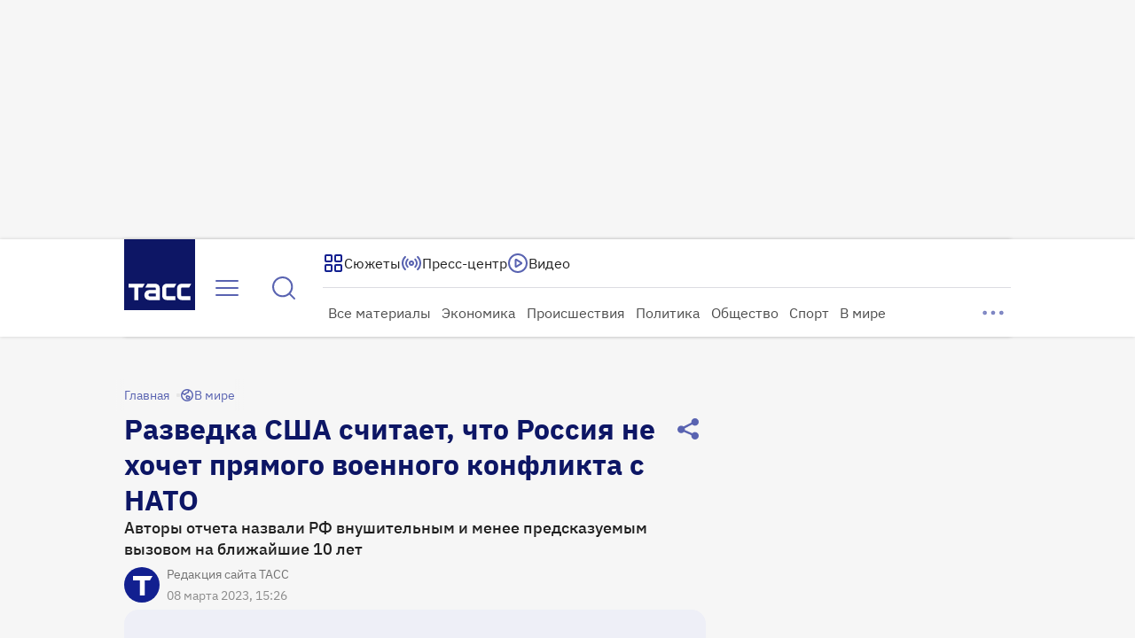

--- FILE ---
content_type: text/html
request_url: https://tns-counter.ru/nc01a**R%3Eundefined*tass_ru/ru/UTF-8/tmsec=mx3_tass_ru/508272873***
body_size: 16
content:
5F5E7804696B14AEG1768625326:5F5E7804696B14AEG1768625326

--- FILE ---
content_type: text/css
request_url: https://tass.ru/_next/static/css/363b347d384506ac.css
body_size: 13411
content:
.HeaderLayoutMobile_wrapper__n5pH0{display:grid;align-items:center;height:var(--header-height-mobile,72px)}.HeaderLayoutMobile_container__eUtL_{position:relative;z-index:1;display:grid;grid-template-rows:56px;grid-template-columns:1fr 44px 44px 40px;align-items:center}.HeaderLayoutMobile_underlay__LnMLg{position:absolute;top:0;bottom:0;left:50%;z-index:0;width:100vw;min-width:360px;background:var(--gradient-blue,linear-gradient(326deg,#7baaf2 .1%,#035396 48.67%,#0b0253 99.9%));transform:translateX(-50%)}.PressCenterLinkMobile_icon__KMB5J,.TLinkMobile_icon__ZxMgD{display:flex;align-items:center;justify-content:center;width:40px;height:40px}.SelectItem_container__WdioT{font-weight:inherit;font-size:inherit;font-family:inherit;font-style:inherit;line-height:inherit;background-color:transparent;border:none;outline:0;cursor:pointer;-webkit-tap-highlight-color:rgba(0,0,0,0);display:flex;gap:8px;align-items:center;width:100%;height:40px;padding:8px;color:var(--gray-70,#727272);font:400 18px/24px var(--ibm-plex-sans);background-color:var(--white-100,#fff)}.SelectItem_container--m__Y69BI{font:400 16px/20px var(--ibm-plex-sans)}.SelectItem_container--s__6qR9W{font:400 15px/20px var(--ibm-plex-sans)}.SelectItem_container__WdioT:disabled{color:var(--gray-light-50,hsla(245,9%,75%,.5));cursor:not-allowed}.SelectItem_container__WdioT:hover:not(:disabled){color:var(--primary-100,#122090)}.SelectItem_container--active__x4DIu:not(:disabled),.SelectItem_container__WdioT:active:not(:disabled){color:var(--primary-100,#122090);background-color:var(--primary-10,#eeeff7)}.SelectItem_text__s6eOQ{display:-webkit-box;flex:1 1;overflow:hidden;text-align:left;word-break:break-all;-webkit-box-orient:vertical;-webkit-line-clamp:1;line-clamp:1}.SelectList_list__BPjWi{margin-right:8px}.SelectList_list__BPjWi>button{border-bottom:1px solid var(--gray-30,#e6e6e6)}.FilledButton_container__v_x0U{padding:10px 16px;color:var(--primary-50,rgba(18,32,144,.5));border:none;border-radius:6px;cursor:pointer}.FilledButton_container--stretch__GnNu4{width:100%}.FilledButton_container__v_x0U:disabled{color:var(--gray-100,#bcbbc6);background:var(--gray-50,hsla(245,9%,75%,.5))}.FilledButton_container--primary__PdpTv{color:var(--white-100,#fff);background:var(--primary-100,#122090)}.FilledButton_container--primary__PdpTv.FilledButton_container--active__Ud3I5,.FilledButton_container--primary__PdpTv:active,.FilledButton_container--primary__PdpTv:hover{background:var(--dark-100,#0d1665)}.FilledButton_container--secondary_dark___po_M{color:var(--white-100,#fff);background:var(--primary-blue-gray,#8087bf)}.FilledButton_container--secondary_dark___po_M.FilledButton_container--active__Ud3I5,.FilledButton_container--secondary_dark___po_M:active,.FilledButton_container--secondary_dark___po_M:hover{background:var(--primary-100,#122090)}.FilledButton_container--l__6NnrC{font:400 18px/24px var(--ibm-plex-sans)}.FilledButton_container--s__mfNNn{font:400 15px/20px var(--ibm-plex-sans)}.CookieAcceptanceBlock_container__DdNKy{display:flex;align-items:center;justify-content:space-between;width:100%;padding:12px 24px;font:400 18px/24px var(--ibm-plex-sans);background-color:var(--white-100,#fff);border-radius:8px;box-shadow:0 0 8px 0 rgba(0,0,0,.16)}.CookieAcceptanceBlock_container--small__U_Vel{gap:8px;align-items:flex-start;justify-content:center;padding:16px;font:400 15px/20px var(--ibm-plex-sans)}.CookieAcceptanceBlock_link__wYZ97{color:var(--gray-gray-90,#202020);-webkit-text-decoration-line:underline;text-decoration-line:underline;-webkit-text-decoration-style:solid;text-decoration-style:solid;-webkit-text-decoration-skip-ink:none;text-decoration-skip-ink:none;text-underline-offset:auto;text-underline-position:from-font}.DaysGrid_container__Z19In{display:grid;grid-template-columns:repeat(7,auto);font:400 14px/16px var(--ibm-plex-sans);row-gap:4px}.DaysGrid_button__IchyX{padding:0;font-weight:inherit;font-size:inherit;font-family:inherit;font-style:inherit;line-height:inherit;background-color:transparent;border:none;outline:0;cursor:pointer;-webkit-tap-highlight-color:rgba(0,0,0,0)}.DaysGrid_day__TKbHA{display:flex;align-items:center;justify-content:center;width:44px;height:44px;color:var(--gray-90,#202020)}.DaysGrid_day--hover__IA2y8:focus,.DaysGrid_day--hover__IA2y8:hover{outline:1px solid var(--primary-50,rgba(18,32,144,.5))}.DaysGrid_day--hover__IA2y8:hover{border-radius:4px}.DaysGrid_day--selected_body__LAR_S{background-color:var(--primary-10,rgba(18,32,144,.1))}.DaysGrid_day--selected_left__Zqx6H{border-top-left-radius:4px;border-bottom-left-radius:4px}.DaysGrid_day--selected_left__Zqx6H,.DaysGrid_day--selected_right__LDLUx{color:var(--white-100,#fff);background-color:var(--primary-50,rgba(18,32,144,.5))}.DaysGrid_day--selected_right__LDLUx{border-top-right-radius:4px;border-bottom-right-radius:4px}.DaysGrid_day--selected__IK7np{color:var(--white-100,#fff);background-color:var(--primary-50,rgba(18,32,144,.5));border-radius:4px}.DaysGrid_day--today__mqrdH{position:relative}.DaysGrid_day--today__mqrdH:after{position:absolute;bottom:4px;width:6px;height:6px;background-color:var(--primary-50,rgba(18,32,144,.5));border-radius:50%;content:""}.DaysGrid_day--today_selected__jKRdw:after{background-color:var(--primary-10,#eeeff7)}.DaysGrid_day--disabled__AgNPd{color:var(--gray-light-100,#bcbbc6);cursor:not-allowed}.CalendarMonthMobile_wrapper__jhVmD{width:100%}.CalendarMonthMobile_title__jcUV_{width:100%;color:var(--grey-90,#202020);font:600 15px/20px var(--ibm-plex-sans)}.CalendarMobile_container__77oCT{position:relative;display:flex;flex-direction:column;gap:24px;align-items:center;justify-content:space-between;width:100%;height:100%;min-height:452px;animation:CalendarMobile_slide-in__1ygqU .3s}.CalendarMobile_week__gtUQP{display:flex;align-items:center;justify-content:center;width:100%;overflow:hidden;background-color:var(--primary-10,#eeeff7);border-radius:4px}.CalendarMobile_weekday__cCB7P{display:flex;align-items:center;justify-content:center;width:44px;height:25px;color:var(--gray-90,#202020)}.CalendarMobile_weekday--weekend__hSXjp{color:var(--important-red-50,rgba(255,17,0,.5))}.CalendarMobile_swiper__PkyWf{flex:1 1;width:310px}.CalendarMobile_month__FbA5X{display:flex;justify-content:center}.CalendarMobile_select_buttons___t6KD{display:grid;grid-template-columns:repeat(2,1fr);width:100%;overflow:hidden;border:1px solid var(--gray-30,#e6e6e6);border-radius:8px}.CalendarMobile_select_buttons___t6KD button:nth-child(-n+2){border-bottom:1px solid var(--gray-30,#e6e6e6)}.CalendarMobile_select_buttons___t6KD button:nth-child(odd){border-right:1px solid var(--gray-30,#e6e6e6)}.CalendarMobile_submit_buttons__5wYcW{display:flex;justify-content:space-between;width:100%}.IconButton_wrapper__3qCfm{padding:0;font-weight:inherit;font-size:inherit;font-family:inherit;font-style:inherit;line-height:inherit;background-color:transparent;border:none;outline:0;cursor:pointer;-webkit-tap-highlight-color:rgba(0,0,0,0);display:grid;place-content:center;transition:color .3s}.IconButton_wrapper--l__7bKFC{width:48px;height:48px}.IconButton_wrapper--m__qzzlR,.IconButton_wrapper--s__0VZgA{width:40px;height:40px}.IconButton_wrapper__3qCfm:focus-visible{border:1px solid var(--stroke-border-focus,#1666de);border-radius:8px}.IconButton_wrapper--primary__J3CPv{color:var(--text-primary-default,#5963b1)}.IconButton_wrapper--primary__J3CPv:not(.IconButton_wrapper--disabled__OjGzS):hover{color:var(--text-primary-hover,#122090)}.IconButton_wrapper--primary_light__iwOfq{color:var(--text-secondary-light-default,hsla(0,0%,100%,.8))}.IconButton_wrapper--primary_light__iwOfq:not(.IconButton_wrapper--disabled__OjGzS):hover{color:var(--text-secondary-light-hover,#fff)}.IconButton_wrapper--disabled__OjGzS{color:var(--text-disabled,hsla(245,9%,75%,.502));cursor:auto}.BigPlayPauseButton_wrapper__1etZn{display:grid;width:80px;height:80px;background:var(--primary-50,rgba(18,32,144,.5));border:none;border-radius:50%;place-content:center;cursor:pointer;pointer-events:all}.BigPlayPauseButton_wrapper--primary__68s26{background:var(--primary-50,rgba(18,32,144,.5))}.BigPlayPauseButton_wrapper--secondary__y1F6b{background:hsla(0,0%,100%,.2)}.BigPlayPauseButton_wrapper__1etZn>*{transition:transform .2s ease-in-out}.BigPlayPauseButton_wrapper__1etZn:hover>*{transform:scale(1.25)}.BigPlayPauseButton_wrapper__1etZn:active>*{transform:scale(1)}.Centered_box__H7UyQ{position:absolute;top:50%;left:50%;transform:translate(-50%,-50%);pointer-events:none}.ErrorVideoPlug_wrapper__pdzKW{container:wrapper/inline-size;position:absolute;top:0;left:0;z-index:2;width:100%;height:100%;background-color:var(--primary-10,#eeeff7)}.ErrorVideoPlug_wrapper--dark__8pb4p{background-color:var(--grey-100,#000)}.MediaPlayerLoader_box__qmiHC{position:relative;animation:MediaPlayerLoader_fade-in__Pm0oE .5s step-end forwards;pointer-events:none}.MediaPlayerLoader_box--small__MFJQ_{transform:scale(.5)}.MediaPlayerLoader_spin__mJo0x{position:absolute;top:0;left:0;animation:MediaPlayerLoader_spin__mJo0x 1s linear infinite}@keyframes MediaPlayerLoader_fade-in__Pm0oE{0%{opacity:0}to{opacity:1}}@keyframes MediaPlayerLoader_spin__mJo0x{0%{transform:rotate(0deg)}to{transform:rotate(1turn)}}.Overlay_wrapper__lSmEK{container:overlay/inline-size;position:absolute;top:0;left:0;z-index:1;display:flex;flex-direction:column;justify-content:flex-end;width:100%;height:100%;opacity:0;transition:opacity .3s}.Overlay_wrapper--visible__GnSeA{opacity:1;transition:none}.Overlay_wrapper--fullscreen__C3mEa{background:linear-gradient(0deg,rgba(0,0,0,.2),rgba(0,0,0,.2))}.Overlay_click_plug__piNWZ{position:absolute;inset:0;width:100%;height:100%}.ProgressSlider_range__KLQIy{width:100%;height:var(--track-height,20px);background:linear-gradient(to right,var(--white-100,#fff) var(--current-value),var(--white-20,hsla(0,0%,100%,.2)) var(--current-value));cursor:pointer;appearance:none}.ProgressSlider_range__KLQIy::-webkit-slider-runnable-track{width:100%;background:var(--white-20,hsla(0,0%,100%,.2));outline:none;cursor:pointer;height:var(--track-height,20px)}.ProgressSlider_range__KLQIy::-webkit-slider-thumb{width:calc(var(--track-height, 20px)*2);height:calc(var(--track-height, 20px)*2);background:var(--white-100,#fff);cursor:pointer;appearance:none;margin-top:calc(var(--track-height, 20px)/2*-1)}.ProgressSlider_range__KLQIy::-moz-range-track{width:100%;background:var(--white-20,hsla(0,0%,100%,.2));outline:none;cursor:pointer;height:var(--track-height,20px)}.ProgressSlider_range__KLQIy::-moz-range-progress{height:var(--track-height,20px);background:var(--white-100,#fff)}.ProgressSlider_range__KLQIy::-moz-range-thumb{width:calc(var(--track-height, 20px)*2);height:calc(var(--track-height, 20px)*2);background:var(--white-100,#fff);cursor:pointer;appearance:none;border:none;border-radius:0}.ProgressSlider_range--optional_layer__m53KV{background:linear-gradient(to right,var(--white-100,#fff) var(--current-value),var(--white-50,hsla(0,0%,100%,.5)) var(--current-value),var(--white-50,hsla(0,0%,100%,.5)) var(--optional-value),var(--white-20,hsla(0,0%,100%,.2)) var(--optional-value))}.ProgressSlider_range--optional_layer__m53KV::-moz-range-track{background:linear-gradient(to right,var(--white-100,#fff) var(--current-value),var(--white-50,hsla(0,0%,100%,.5)) var(--current-value),var(--white-50,hsla(0,0%,100%,.5)) var(--optional-value),var(--white-20,hsla(0,0%,100%,.2)) var(--optional-value))}.TimeDisplay_wrapper__c2pAV{color:var(--white-100,#fff);font:400 14px/16px var(--ibm-plex-sans)}.TimeDisplay_duration__Wngj2{color:var(--white-50,hsla(0,0%,100%,.5))}.VolumeSlider_range__gImmk{width:64px;height:8px;margin:10px 0;background:linear-gradient(to right,var(--white-100,#fff) var(--current-value),var(--white-50,hsla(0,0%,100%,.5)) var(--current-value));background-color:inherit;cursor:pointer;appearance:none}.VolumeSlider_range__gImmk::-webkit-slider-runnable-track{width:100%;height:8px;background:var(--white-50,hsla(0,0%,100%,.5));outline:none;box-shadow:0 0 0 var(--black-100,#000);cursor:pointer}.VolumeSlider_range__gImmk::-webkit-slider-thumb{width:14px;height:14px;background:var(--white-100,#fff);box-shadow:0 0 0 var(--black-100,#000);cursor:pointer;appearance:none;margin-top:-3px}.VolumeSlider_range__gImmk::-moz-range-track{width:100%;height:8px;background:var(--white-50,hsla(0,0%,100%,.5));outline:none;box-shadow:0 0 0 var(--black-100,#000);cursor:pointer}.VolumeSlider_range__gImmk::-moz-range-progress{height:8px;background:var(--white-100,#fff)}.VolumeSlider_range__gImmk::-moz-range-thumb{width:14px;height:14px;background:var(--white-100,#fff);box-shadow:0 0 0 var(--black-100,#000);cursor:pointer;appearance:none;border:none;border-radius:0}.VideoPlayerClientOnly_wrapper__Q0r4o{position:relative;width:100%;height:100%}.VideoPlayerClientOnly_video__u0TFh{width:100%;height:100%;object-fit:contain;background:var(--grey-100,#000)}.VideoPlayerClientOnly_controls__V4r06{display:grid;grid-template-columns:auto 48px 1fr auto;align-items:center;width:100%;padding:4px 8px;column-gap:4px}.VideoPlayerClientOnly_controls__V4r06 .VideoPlayerClientOnly_volume__vrsCC{display:flex;gap:4px;align-items:center}.VideoPlayerClientOnly_controls__V4r06 .VideoPlayerClientOnly_volume__vrsCC>input[type=range]{margin-right:8px}.GalleryButton_button__O5poV{position:fixed;top:50%;right:8px;z-index:2;transform:translateY(-50%)}@container (min-width: 656px){.GalleryButton_button__O5poV{right:24px}}.GalleryButton_button--left__c_l1C{right:unset;left:8px}@container (min-width: 656px){.GalleryButton_button--left__c_l1C{left:24px}}.SearchBar_loading_icon__OxGrc{display:flex;align-items:center;justify-content:center;width:40px;height:40px;color:var(--primary-80,#5963b1);animation:SearchBar_rotation___t_Op 4s linear infinite}@keyframes SearchBar_rotation___t_Op{0%{transform:rotate(0deg)}to{transform:rotate(1turn)}}.SearchBar_clear__Lvny7{display:none}.SearchBar_clear--visible__8Ohnt{display:block}.SearchBar_input__CPSj7{flex:1 1;font:400 16px/20px var(--ibm-plex-sans);background-color:var(--white-100,#fff);border:none;outline:none;caret-color:var(--grey-90,#202020);appearance:none}.SearchBar_input__CPSj7::-webkit-search-cancel-button,.SearchBar_input__CPSj7::-webkit-search-decoration{appearance:none}.SearchBar_input__CPSj7::placeholder{color:var(--grey-30,#e6e6e6)}.SearchBar_input--typing__uEXAl{color:var(--grey-90,#202020)}.SearchBar_container__D3KaV{display:flex;gap:10px;align-items:center;width:100%;height:56px;padding:8px 12px;color:var(--grey-30,#e6e6e6);background-color:var(--white-100,#fff);border-radius:8px;outline:1px solid var(--grey-30,#e6e6e6)}.SearchBar_container__D3KaV:focus-within,.SearchBar_container__D3KaV:hover{outline:1px solid var(--primary-80,#5963b1)}.SearchBar_container__D3KaV:focus>.SearchBar_search__l6NO_{color:var(--primary-100,#122090)}.SearchBar_container__D3KaV:focus>.SearchBar_clear__Lvny7{display:block}.SearchBar_container--s__jGVGo{height:48px}.SearchBar_container--disabled__R1MzA *{color:var(--grey-light-50,hsla(245,9%,75%,.5))}.SearchBar_container--disabled__R1MzA:focus-within,.SearchBar_container--disabled__R1MzA:hover{outline:1px solid var(--grey-30,#e6e6e6)}.HorizontalCarouselMobile_wrapper__QojRr{position:relative;overflow:hidden}.FeedPageContainer_wrapper__2XXQZ{display:grid;align-self:flex-start;width:100%;margin:0 0 40px;row-gap:32px}.SearchFilterManager_wrapper__jE0Tz{display:flex;flex-direction:column;gap:16px;width:100%}.SearchFilterManager_filters__kKixV{display:flex;gap:8px;justify-content:flex-start;width:100%}.SearchFilterManager_rubrics__PyXZP{width:200px}@media(hover:hover){.Telegram_wrapper__f1gfr:hover{--main-background-color:#26a5e4;--main-icon-color:var(--white-100,#fff)}}.Telegram_wrapper__f1gfr:focus-visible{--main-background-color:#26a5e4;--main-icon-color:var(--white-100,#fff)}@media(hover:hover){.Yandex_wrapper__EPpSK:hover{--main-background-color:red;--main-icon-color:var(--white-100,#fff)}}.Yandex_wrapper__EPpSK:focus-visible{--main-background-color:red;--main-icon-color:var(--white-100,#fff)}.HLSPlayback_wrapper__K4ETr{position:relative;top:0;left:0;display:flex;align-items:center;justify-content:center;width:100%;height:100%;padding-top:56.25%;background-color:#000}.HLSPlayback_player__d7s01{position:absolute;top:0;left:0;opacity:0;transition:opacity .3s}.HLSPlayback_player--visible__fD_Un{opacity:1}.Poster_poster__fprEv{position:absolute;top:0;left:0;display:flex;align-items:center;justify-content:center;width:100%;height:100%;animation:Poster_show__WzsCd .3s}@keyframes Poster_show__WzsCd{0%{opacity:0}to{opacity:1}}@media(hover:hover){.Dzen_wrapper___nHQi:hover{--main-background-color:#000;--main-icon-color:var(--white-100,#fff)}}.Dzen_wrapper___nHQi:focus-visible{--main-background-color:#000;--main-icon-color:var(--white-100,#fff)}@media(hover:hover){.Vk_wrapper__b88Ws:hover{--main-background-color:#07f;--main-icon-color:var(--white-100,#fff)}}.Vk_wrapper__b88Ws:focus-visible{--main-background-color:#07f;--main-icon-color:var(--white-100,#fff)}@media(hover:hover){.Ok_wrapper__rD4mT:hover{--main-background-color:#f70;--main-icon-color:var(--white-100,#fff)}}.Ok_wrapper__rD4mT:focus-visible{--main-background-color:#f70;--main-icon-color:var(--white-100,#fff)}@media(hover:hover){.Rutube_wrapper__KfEZn:hover{--main-background-color:#100943;--hover-piece-color:#ed143b;--main-icon-color:var(--white-100,#fff)}}.Rutube_wrapper__KfEZn:focus-visible{--main-background-color:#100943;--hover-piece-color:#ed143b;--main-icon-color:var(--white-100,#fff)}@media(hover:hover){.VkMax_wrapper__JMCMA:hover{--main-icon-color:var(--white-100,#fff);--pattern-opacity:1}}.VkMax_wrapper__JMCMA:focus-visible{--main-icon-color:var(--white-100,#fff);--pattern-opacity:1}.Link_wrapper__q3zgf{display:inline-flex;align-items:center;width:-moz-fit-content;width:fit-content;color:inherit;text-decoration:none;cursor:pointer}.Link_wrapper__q3zgf>svg{flex-shrink:0;align-self:flex-start}.Link_wrapper--l__LnxJQ{gap:8px;padding:8px 0;font:18px/24px var(--ibm-plex-sans);font-weight:inherit}.Link_wrapper--m__4azR7{gap:8px;padding:8px 0;font:16px/20px var(--ibm-plex-sans);font-weight:inherit}.Link_wrapper--s__B1rOE{gap:4px;padding:10px 0;font:15px/20px var(--ibm-plex-sans);font-weight:inherit}.Link_wrapper--xs_desktop__SWTqL{gap:4px;padding:10px 0;font:14px/16px var(--ibm-plex-sans);font-weight:inherit}.Link_wrapper--xs_mobile__4BfMy{gap:4px;padding:10px 0;font:13px/16px var(--ibm-plex-sans);font-weight:inherit}.Link_wrapper--primary__EQfNu{color:var(--text-primary-accent-default,#202020)}.Link_wrapper--primary__EQfNu>svg{color:var(--text-primary-default,#5963b1)}.Link_wrapper--secondary__YWdCU{color:var(--btn-text-secondary-default,#5963b1)}.Link_wrapper--secondary__YWdCU>svg{color:var(--text-primary-default,#5963b1)}.Link_wrapper--tertiary__lqm8Z{color:var(--text-primary-accent-default,#202020)}.Link_wrapper--tertiary__lqm8Z>svg{color:var(--text-primary-default,#5963b1)}.Link_wrapper--primary_light__As5oZ,.Link_wrapper--primary_light__As5oZ>svg,.Link_wrapper--secondary_light__TJwzR,.Link_wrapper--secondary_light__TJwzR>svg{color:var(--text-secondary-light-default,hsla(0,0%,100%,.8))}.Link_wrapper--primary__EQfNu:active,.Link_wrapper--primary__EQfNu:focus-visible,.Link_wrapper--primary__EQfNu:hover{color:var(--text-primary-accent-hover,#122090)}.Link_wrapper--primary__EQfNu:active>svg,.Link_wrapper--primary__EQfNu:focus-visible>svg,.Link_wrapper--primary__EQfNu:hover>svg{color:var(--text-primary-hover,#122090)}.Link_wrapper--secondary__YWdCU:active,.Link_wrapper--secondary__YWdCU:focus-visible,.Link_wrapper--secondary__YWdCU:hover{color:var(--text-primary-accent-hover,#122090)}.Link_wrapper--secondary__YWdCU:active>svg,.Link_wrapper--secondary__YWdCU:focus-visible>svg,.Link_wrapper--secondary__YWdCU:hover>svg{color:var(--text-primary-hover,#122090)}.Link_wrapper--tertiary__lqm8Z:focus-visible,.Link_wrapper--tertiary__lqm8Z:hover{color:var(--text-primary-accent-hover,#122090);font-weight:600}.Link_wrapper--tertiary__lqm8Z:focus-visible>svg,.Link_wrapper--tertiary__lqm8Z:hover>svg{color:var(--text-primary-hover,#122090)}.Link_wrapper--tertiary__lqm8Z:active{color:var(--text-primary-accent-hover,#202020);font-weight:600}.Link_wrapper--tertiary__lqm8Z:active>svg{color:var(--text-primary-active,#122090)}.Link_wrapper--primary_light__As5oZ:hover,.Link_wrapper--primary_light__As5oZ:hover>svg{color:var(--text-secondary-light-hover,#fff)}.Link_wrapper--primary_light__As5oZ:active,.Link_wrapper--primary_light__As5oZ:focus-visible{color:var(--text-secondary-light-active,#fff)}.Link_wrapper--primary_light__As5oZ:active>svg,.Link_wrapper--primary_light__As5oZ:focus-visible>svg{color:var(--text-secondary-light-active,#fff)}.Link_wrapper--secondary_light__TJwzR:hover,.Link_wrapper--secondary_light__TJwzR:hover>svg{color:var(--text-secondary-light-hover,#fff)}.Link_wrapper--secondary_light__TJwzR:active,.Link_wrapper--secondary_light__TJwzR:focus-visible{color:var(--text-secondary-light-active,#fff)}.Link_wrapper--secondary_light__TJwzR:active>svg,.Link_wrapper--secondary_light__TJwzR:focus-visible>svg{color:var(--text-secondary-light-active,#fff)}.Link_wrapper__q3zgf:focus-visible{border-radius:8px;outline:1px solid var(--blue,#1666de)}.Link_wrapper__q3zgf:disabled{color:var(--gray-light-50,hsla(245,9%,75%,.502));cursor:not-allowed}.ResponsiveContainer_parent__UdX6R{display:grid;grid-template-columns:repeat(4,140px);gap:32px;justify-content:center;min-width:768px}@media(min-width:1280px){.ResponsiveContainer_parent__UdX6R{grid-template-columns:repeat(6,140px)}}@media(min-width:1440px){.ResponsiveContainer_parent__UdX6R{grid-template-columns:repeat(8,140px)}}@media(min-width:1920px){.ResponsiveContainer_parent__UdX6R{grid-template-columns:repeat(10,140px)}}@media(min-width:2464px){.ResponsiveContainer_parent__UdX6R{grid-template-columns:repeat(12,140px)}}.ResponsiveContainer_child__YmX83{grid-column:1/-1;container-type:inline-size}.ErrorPageMobile_wrapper__R9VdG{display:flex;flex-direction:column;gap:16px;align-items:center;width:344px;margin-top:24px;margin-bottom:100px;text-align:center}.ErrorPageMobile_title__oEV18{font:500 19px/24px var(--ibm-plex-sans);white-space:pre-line;text-align:center}.ErrorPageMobile_hint__eUHlN{margin-bottom:8px;font:400 16px/20px var(--ibm-plex-sans);white-space:pre-line}.ErrorPage_wrapper__yv6fs{display:flex;flex:1 1 auto;flex-direction:column;gap:24px;align-items:center;width:524px;margin-top:52px;margin-bottom:200px;text-align:center}.ErrorPage_title__eGuuL{font:600 24px/28px var(--ibm-plex-sans);white-space:pre-line;text-align:center}@media screen and (min-width:1280px){.ErrorPage_title__eGuuL{font:600 28px/36px var(--ibm-plex-sans)}}.ErrorPage_hint__Kqau1{margin-bottom:24px;font:400 20px/24px var(--ibm-plex-sans);white-space:pre-line}.ErrorPage_bottom__iScs3{width:100%;margin-top:24px}.SocialLinks_wrapper__vEufb{--main-background-color:#122090;--main-icon-color:#fff;display:flex;flex-direction:column;gap:16px;width:-moz-fit-content;width:fit-content}.SocialLinks_wrapper__vEufb a{color:inherit;text-decoration:none}.SocialLinks_wrapper--mobile__CYKA4{--main-background-color:#fff;--main-icon-color:#122090;gap:20px}.SocialLinks_wrapper__vEufb .SocialLinks_links__OBSuG{display:flex;gap:16px;align-self:center;justify-content:space-between;width:100%;min-width:288px;max-width:344px}.SocialLinks_wrapper__vEufb .SocialLinks_title__7j2xP{font:600 20px/24px var(--ibm-plex-sans)}@media screen and (min-width:1440px){.SocialLinks_wrapper__vEufb .SocialLinks_title__7j2xP{font:600 24px/28px var(--ibm-plex-sans)}}.SocialLinks_wrapper__vEufb .SocialLinks_title--small__zn2Zl{font:500 16px/20px var(--ibm-plex-sans)}.MenuBodyMobile_wrapper__3lymD{display:flex;flex-direction:column;gap:16px}.MenuBodyMobile_wrapper__3lymD>:nth-child(n+2){padding-top:16px;border-top:1px solid hsla(245,9%,75%,.502)}.MenuBodyMobile_lower__SHLRi{justify-self:center}.ProductsBarMobile_wrapper__muXe5{width:calc(100% + 32px);margin:0 -16px}.ProductsBarMobile_inner__MdE7F{display:flex;gap:10px;margin:0 16px}.ProductsBarMobile_link__2jPrb{color:inherit;text-decoration:none}.ProductsBarMobile_link__2jPrb:focus-visible{border-radius:8px;outline:1px solid var(--blue,#1666de)}.RightGradient_container__O3PBS{position:absolute;top:0;right:0;bottom:0;z-index:1;width:55px;background:linear-gradient(90deg,hsla(0,0%,100%,0) 0,var(--gradient-color) 100%);transform:translateX(var(--translate-x,55px));pointer-events:none}.Sticker_wrapper__VUfDa{display:flex;flex-shrink:0;align-items:center;width:-moz-fit-content;width:fit-content;min-width:0;max-width:100%;padding:6px 4px;color:var(--white-100,#fff);font:400 14px/16px var(--ibm-plex-sans);background:var(--sticker-background,var(--primary-50,rgba(18,32,144,.5)));border-radius:4px;backdrop-filter:blur(4px)}.Sticker_wrapper--small__vuCo5{padding:4px;font:400 13px/16px var(--ibm-plex-sans)}.Sticker_wrapper--alternative__iXYMB{color:var(--text-secondary,#fff);background:var(--element-secondary-soft,hsla(0,0%,100%,.2))}.Sticker_wrapper__VUfDa:has(.Sticker_text__e8MCm:empty){display:none}.Sticker_icon__rwZN_{display:flex;margin-right:4px}.Sticker_text__e8MCm{overflow:hidden;white-space:nowrap;text-overflow:ellipsis}.LoopChannel_wrapper__lsjM0{position:fixed;right:calc(50% - 188px);bottom:24px;z-index:3;display:flex;flex-direction:row-reverse;width:192px;height:156px;margin-right:16px;border-radius:0 0 12px 12px;box-shadow:0 0 4px 0 rgba(0,0,0,.16);animation:LoopChannel_fade-in-down__n3PTf .7s forwards}.LoopChannel_wrapper__lsjM0 .LoopChannel_widget__hUkQt{position:relative;width:100%;height:100%}.LoopChannel_wrapper__lsjM0 .LoopChannel_player__uazls{position:relative;flex-grow:0;flex-shrink:0;width:100%;height:108px;overflow:hidden;background-color:var(--gray-90,#202020)}.LoopChannel_wrapper__lsjM0 .LoopChannel_player--full_size__9d76i{width:100%;height:100%}.LoopChannel_wrapper--modal__w_A9t .LoopChannel_close_button__AdkQm{position:absolute;top:0;right:0;z-index:2}.LoopChannel_wrapper--fullscreen__rjMGz{position:fixed;top:0;left:0;z-index:300;display:flex;align-items:center;justify-content:center;width:100%;height:100%;background-color:rgba(0,0,0,.9);border-radius:0}.LoopChannel_wrapper--fullscreen__rjMGz .LoopChannel_widget__hUkQt{position:relative;width:100%;height:auto}.LoopChannel_wrapper--fullscreen__rjMGz .LoopChannel_widget__main__sgWxo{position:relative;display:flex;flex-direction:column;gap:24px;justify-content:space-between}.LoopChannel_wrapper--fullscreen__rjMGz .LoopChannel_player__uazls{align-self:center;height:100%}.LoopChannel_wrapper--fullscreen__rjMGz .LoopChannel_live_mark__1k3Zh{position:fixed;z-index:4;margin:8px 0 0 8px}.LoopChannel_wrapper--fullscreen__rjMGz .LoopChannel_close_button__AdkQm{position:fixed;top:0;right:0;z-index:2;margin:16px 16px 0 0}@keyframes LoopChannel_fade-in-down__n3PTf{0%{transform:translateY(-50vh) scale(.1)}30%{transform:translateY(-50vh) scale(1)}to{transform:translate(0) scale(1)}}.LoopChannel_wrapper__89XFf{display:flex;flex-direction:row-reverse;width:100%;height:248px;border-radius:0 0 16px 16px;box-shadow:0 0 4px 0 rgba(0,0,0,.16)}.LoopChannel_wrapper__89XFf .LoopChannel_widget__CRHwl{position:relative;width:100%;height:100%}.LoopChannel_wrapper__89XFf .LoopChannel_player__WnnSJ{position:relative;flex-grow:0;flex-shrink:0;width:100%;height:176px;overflow:hidden;background-color:var(--gray-90,#202020)}.LoopChannel_wrapper__89XFf .LoopChannel_player--full_size__maTwJ{width:100%;height:100%}.LoopChannel_wrapper--modal__sRWEf{position:fixed;right:calc(50% - 656px / 2);bottom:24px;width:312px;animation:LoopChannel_fade-in-down__Q3CHI .3s forwards}@container (min-width: 999px){.LoopChannel_wrapper--modal__sRWEf{right:calc(50% - 1000px / 2)}}.LoopChannel_wrapper--modal__sRWEf .LoopChannel_close_button__q3J7b{position:absolute;top:0;right:0;z-index:2}.LoopChannel_wrapper--fullscreen__kboZf{position:fixed;top:0;left:0;z-index:300;display:flex;align-items:center;justify-content:center;width:100%;height:100%;background-color:rgba(0,0,0,.9);border-radius:0;--widget-width:1480px;--widget-height:924px;--player-height:833px}@container (max-width: 1688px){.LoopChannel_wrapper--fullscreen__kboZf{--widget-width:1200px;--widget-height:766px;--player-height:675px}}@container (max-width: 1344px){.LoopChannel_wrapper--fullscreen__kboZf{--widget-width:900px;--widget-height:597px;--player-height:506px}}@container (max-width: 1000px){.LoopChannel_wrapper--fullscreen__kboZf{--widget-width:696px;--widget-height:468px;--player-height:392px}}.LoopChannel_wrapper--fullscreen__kboZf .LoopChannel_widget__CRHwl{position:relative;display:flex;flex-direction:column;gap:24px;justify-content:space-between;width:var(--widget-width);height:var(--widget-height);max-height:100%}.LoopChannel_wrapper--fullscreen__kboZf .LoopChannel_player__WnnSJ{align-self:center;height:var(--player-height);border-radius:16px}.LoopChannel_wrapper--fullscreen__kboZf .LoopChannel_live_mark__Kz2LR{position:fixed;z-index:4;margin:16px 0 0 16px}.LoopChannel_wrapper--fullscreen__kboZf .LoopChannel_close_button__q3J7b{position:absolute;top:0;right:-80px;z-index:2}@container (max-width: 1344px){.LoopChannel_wrapper--fullscreen__kboZf .LoopChannel_close_button__q3J7b{position:fixed;top:36px;right:36px}}@keyframes LoopChannel_fade-in-down__Q3CHI{0%{transform:translateY(-30vh)}to{transform:translate(0);opacity:1}}.TgfMarks_updated__i65kk{color:var(--text-additional-dark,#727272);font:400 14px/16px var(--ibm-plex-sans)}.TgfMarks_flash__UFj02{position:absolute;top:-4px;display:flex;gap:4px;align-items:center;height:28px;padding:4px;color:var(--text-negative,#c92222);font:400 14px/16px var(--ibm-plex-sans);background-color:var(--element-negative-light,#ffe9e7);border-radius:4px}.PreviewMediaCounter_wrapper__MoHOb{display:flex;gap:8px}.PreviewMediaCounter_counter__KjeL8{display:flex;gap:4px;align-items:center}.Date_text__GDA34{filter:blur(3px);transition:filter .3s}.Date_text--visible___xw7o{filter:none}.SuggestionCardMobile_wrapper__9uLT2{display:flex;gap:8px;width:100%;height:60px;padding:8px 12px;font:400 15px/20px var(--ibm-plex-sans);border-bottom:1px solid var(--grey-light-50,hsla(245,9%,75%,.5))}.SuggestionCardMobile_wrapper__9uLT2:active,.SuggestionCardMobile_wrapper__9uLT2:hover{background-color:var(--primary-10,#eeeff7)}.SuggestionCardMobile_text__moLet{display:flex;flex:1 1;flex-direction:column;gap:4px}.SuggestionCardMobile_title__tLLPc{display:-webkit-box;overflow:hidden;color:var(--grey-90,#202020);-webkit-box-orient:vertical;-webkit-line-clamp:1;line-clamp:1}.SuggestionCardMobile_date__yurAN{color:var(--grey-light-100,#bcbbc6)}.NonMediaMaterialCardLayout_content__EPIXV{display:flex;flex-direction:column;gap:10px;width:100%;min-height:348px;padding:16px;background:linear-gradient(180deg,hsla(0,0%,100%,.6),hsla(0,0%,100%,.1));border-radius:8px}@container card (min-width: 655px){.NonMediaMaterialCardLayout_content__EPIXV{gap:24px;padding:24px}}.NonMediaMaterialCardLayout_text_container__epTAu{display:flex;flex:1 1;flex-direction:column;gap:12px;justify-content:flex-start;width:100%}@container card (min-width: 655px){.NonMediaMaterialCardLayout_text_container__epTAu{flex:unset}}.NonMediaMaterialCardLayout_text__nc9M6{display:-webkit-box;overflow:hidden;color:var(--text-primary-accent-default,#202020);font:400 20px/24px var(--ibm-plex-sans);white-space:normal;text-overflow:ellipsis;-webkit-line-clamp:5;line-clamp:5;-webkit-box-orient:vertical}@container card (min-width: 655px){.NonMediaMaterialCardLayout_text__nc9M6{font:600 28px/36px var(--ibm-plex-sans)}}.NonMediaMaterialCardLayout_date__yNIm3{display:flex;flex-direction:column;gap:4px;color:var(--text-additional-dark,#727272);font:400 16px/20px var(--ibm-plex-sans)}.NonMediaMaterialCardLayout_date__updated__BI8Ip{color:var(--text-additional-normal,#bcbbc6);font:400 14px/16px var(--ibm-plex-sans)}.NonMediaMaterialCardLayout_stickers__Ub4Sl{display:flex;flex-direction:column;row-gap:8px}@container card (min-width: 655px){.NonMediaMaterialCardLayout_stickers__Ub4Sl{flex-direction:row;column-gap:8px}}.NonMediaMaterialCardLayout_stickers__Ub4Sl:empty{display:none}.NonMediaMaterialCardLayout_wrapper__3eLjU{container:card/inline-size}.NonMediaMaterialCardLayout_wrapper--inverse__QymY8 .NonMediaMaterialCardLayout_content__EPIXV{background:linear-gradient(180deg,hsla(0,0%,100%,.07) 42.32%,hsla(0,0%,100%,.03))}.NonMediaMaterialCardLayout_wrapper--inverse__QymY8 .NonMediaMaterialCardLayout_date__yNIm3,.NonMediaMaterialCardLayout_wrapper--inverse__QymY8 .NonMediaMaterialCardLayout_text__nc9M6{color:var(--text-secondary,#fff)}.NonMediaMaterialCardLayout_wrapper--inverse__QymY8 .NonMediaMaterialCardLayout_date__updated__BI8Ip{color:var(--text-secondary-semisoft,hsla(0,0%,100%,.5))}.NonMediaMaterialCardLayout_link__K_E3T{width:100%;height:100%;text-decoration:none}.NonMediaMaterialCardLayout_link__K_E3T:focus-visible{outline:0}.NonMediaMaterialCardLayout_link__K_E3T:focus-visible .NonMediaMaterialCardLayout_content__EPIXV{border-radius:8px;outline:1px solid var(--stroke-border-focus,#1666de);outline-offset:4px}.MaterialCardLayout_wrapper__SiN9N{position:relative;container:card/inline-size}.MaterialCardLayout_link__sysPW{width:100%;height:100%;text-decoration:none}.MaterialCardLayout_link__sysPW:focus-visible{outline:0}.MaterialCardLayout_link__sysPW:focus-visible .MaterialCardLayout_wrapper__SiN9N{border-radius:8px;outline:1px solid var(--stroke-border-focus,#1666de);outline-offset:4px}.MaterialCardLayout_link__sysPW [data-scalable=true]{transition:transform .3s ease}.MaterialCardLayout_link__sysPW:hover [data-scalable=true]{transform:scale(1.1)}.MaterialCardLayout_media__AVNYi{position:relative;width:100%;padding-top:66.6666%;overflow:hidden}.MaterialCardLayout_media__inner__JDqSH{position:absolute;top:0;width:100%;height:100%;overflow:hidden;border-radius:8px}.MaterialCardLayout_media__inner__JDqSH>*{width:100%;height:100%}.MaterialCardLayout_text__LnYk4{display:-webkit-box;margin-top:8px;overflow:hidden;color:var(--text-primary-accent-default,#202020);font:400 20px/24px var(--ibm-plex-sans);white-space:normal;text-overflow:ellipsis;-webkit-line-clamp:3;line-clamp:3;-webkit-box-orient:vertical}@container card (min-width: 655px){.MaterialCardLayout_text__LnYk4{margin-top:16px;font:600 28px/36px var(--ibm-plex-sans)!important;-webkit-line-clamp:6;line-clamp:6}}.MaterialCardLayout_date__KW7yc{margin-top:4px;color:var(--text-additional-dark,#727272);font:400 16px/20px var(--ibm-plex-sans)}@container card (min-width: 655px){.MaterialCardLayout_date__KW7yc{margin-top:12px}}.MaterialCardLayout_date--without_margin__qgzIf{margin-top:0}.MaterialCardLayout_date__updated__u1vD2{margin-top:4px;color:var(--text-additional-normal,#bcbbc6);font:400 14px/16px var(--ibm-plex-sans)}.MaterialCardLayout_grid___A8yv{width:100%;min-height:348px}.MaterialCardLayout_grid--inverse__VOn8G .MaterialCardLayout_date__KW7yc,.MaterialCardLayout_grid--inverse__VOn8G .MaterialCardLayout_text__LnYk4{color:var(--text-secondary,#fff)}.MaterialCardLayout_grid--inverse__VOn8G .MaterialCardLayout_date__updated__u1vD2{color:var(--text-secondary-semisoft,hsla(0,0%,100%,.5))}.FlashPlaceholder_container__X14Lp{display:grid;width:100%;height:100%;color:var(--white-100,#fff);font:500 16px/20px var(--ibm-plex-sans);text-align:center;background:var(--gradient-red,linear-gradient(90deg,#da0f00 0,#ee6400 100%));place-items:center;container:flash/inline-size}@container flash (min-width: 240px){.FlashPlaceholder_container__X14Lp>*{font:500 30px/36px var(--ibm-plex-sans)}}@container flash (min-width: 344px){.FlashPlaceholder_container__X14Lp>*{font:500 40px/44px var(--ibm-plex-sans)}}@container flash (min-width: 500px){.FlashPlaceholder_container__X14Lp>*{font:500 64px/68px var(--ibm-plex-sans)}}.CardMediaMobile_wrapper__UKFxs{position:relative;width:100%;height:100%;background:var(--background-primary,#eeeff7)}.CardMediaMobile_wrapper__UKFxs img{width:100%;height:100%;object-fit:cover}.CardMediaMobile_wrapper--inverse__oRzCd{background:linear-gradient(180deg,hsla(0,0%,100%,.07) 42.32%,hsla(0,0%,100%,.03))}.CardMediaMobile_top_sticker__nvl9Q{position:absolute;top:4px;left:4px}.CardMediaMobile_top_sticker__nvl9Q:empty{display:none}.CardMediaMobile_bottom_sticker__acQ4J{position:absolute;bottom:8px;left:8px;display:flex;flex-direction:column;row-gap:4px}.CardMediaMobile_bottom_sticker__acQ4J:empty{display:none}.CardsGridMobile_wrapper__kijgZ{position:relative;min-height:500px}.CardsGridMobile_grid___OVcv{display:flex;flex-direction:column;gap:16px;align-items:center;width:344px}.CardsGridMobile_grid--loading__cvaMd{opacity:.2;pointer-events:none}.EmptyPlaceholder_wrapper__xwZx0{display:flex;flex-direction:column;gap:16px;width:100%;height:100%;min-height:inherit;color:var(--gray-90,#202020)}.EmptyPlaceholder_wrapper--inverse__SBM_y{color:var(--white-100,#fff)}.EmptyPlaceholder_title__wah4w{font:500 20px/24px var(--ibm-plex-sans)}.EmptyPlaceholder_title--small__dkfeh{font:500 16px/20px var(--ibm-plex-sans)}.EmptyPlaceholder_description__WYcB2{font:400 16px/20px var(--ibm-plex-sans)}.EmptyPlaceholder_description--small__XFxwA{font:400 15px/20px var(--ibm-plex-sans)}.CardsEmpty_container__HjNhj{height:500px}.LanguagesBar_list__Vp23f{display:flex;align-items:center;width:-moz-fit-content;width:fit-content;height:40px;padding:0 4px}.LanguagesBar_item__dw_vE{display:flex;align-items:center;height:100%}.LanguagesBar_item__dw_vE:not(:first-child):before{width:1px;height:40px;margin:0 10px;content:""}.LanguagesBar_item--primary_light__fIkmS:not(:first-child):before{background-color:var(--white-100,#fff)}.LanguagesBar_item--primary__osswY:not(:first-child):before{background-color:var(--gray-90,#202020)}.LanguagesBar_item--active__5Ii1C{font-weight:600;pointer-events:none}.RubricLinks_wrapper__8ZaIg{width:100%}.RubricLinks_title__TbVlt{font:600 20px/24px var(--ibm-plex-sans)}@media screen and (min-width:1440px){.RubricLinks_title__TbVlt{font:600 24px/28px var(--ibm-plex-sans)}}.RubricLinks_title--small__eKKv0{font:500 16px/20px var(--ibm-plex-sans)}.RubricLinks_content__Er8Y5{display:flex;flex-flow:row wrap;gap:12px;margin-top:16px}.HomePage_wrapper__aJ1bu{display:grid;row-gap:40px;width:100%}.HomePageMobile_wrapper__2X0aM{display:grid;flex-grow:1;grid-template-columns:360px;justify-content:center;min-width:100vw;place-items:center;row-gap:16px}.BlockMobile_wrapper__q1v0_{display:grid;place-content:center;width:100vw;min-width:360px;max-width:392px;overflow:clip;background:var(--white-100,#fff);border-radius:16px}.BlockMobile_container__2fi_8{display:grid;gap:16px;place-content:center;width:360px;padding:8px}.BlockMobile_header__HcnoR{display:flex;align-items:center;justify-content:space-between;width:100%;height:40px}.BlockMobile_block_name__MLmnT{padding:4px 0;font:700 24px/28px var(--ibm-plex-sans)}.OverlayModalMenu_overlay__A2BK8{position:fixed;top:0;left:0;z-index:300;width:100%;height:100%;background:var(--gray-90-50,rgba(32,32,32,.5));animation:OverlayModalMenu_fade-in__FVaH8 .2s}.OverlayModalMenu_wrapper__ErRIB{position:fixed;top:calc(var(--anchor-top) + 18px);left:calc(var(--anchor-left) - 136px)}.OverlayModalMenu_inner__KuciV{display:flex;flex-direction:column;gap:40px;width:max-content;max-width:1419px;max-height:calc(100vh - var(--anchor-top) - 32px);margin:unset;padding:40px;overflow:auto;background-color:var(--white-100,#fff);border-radius:8px;animation:OverlayModalMenu_fade-in-scale__mlH8w .1s}.OverlayModalMenu_inner__KuciV>:nth-child(n+2){padding-top:16px;border-top:1px solid hsla(245,9%,75%,.502)}.OverlayModalMenu_top__y5f2s{display:grid;grid-template-areas:"carousel languages";grid-template-columns:minmax(100px,1008px) 1fr;row-gap:32px;width:100%}.OverlayModalMenu_languages__Aop5U{grid-area:languages;justify-self:end;margin-top:28px}.OverlayModalMenu_lower__sO_jx{display:flex}.OverlayModalMenu_close_button__bKLOo{position:absolute;top:-58px;left:136px;width:40px;height:40px;background:var(--white-100,#fff);border-radius:8px}@keyframes OverlayModalMenu_fade-in-scale__mlH8w{0%{transform:scale(.9);opacity:0}50%{opacity:1}to{transform:scale(1);opacity:1}}@keyframes OverlayModalMenu_fade-in__FVaH8{0%{opacity:0}to{opacity:1}}.CtaLink_cta_link__E8iwB{display:inline-flex;gap:8px;padding:8px 4px;color:inherit;font:400 18px/24px var(--ibm-plex-sans);white-space:nowrap;text-decoration:none}.CtaLink_cta_link--small__qBqmt{gap:4px;align-items:center;padding:10px 4px;font:400 15px/20px var(--ibm-plex-sans)}.CtaLink_cta_link__E8iwB:hover{color:var(--primary-80,rgba(18,32,144,.8))}.CtaLink_cta_link--inverse___opDf:hover{color:var(--white-80,hsla(0,0%,100%,.8))}.CtaLink_cta_link__E8iwB svg{min-width:16px}.BlockLayoutPrimary_container__zr7rD{position:relative;z-index:1;display:grid;gap:24px;padding:32px 0;overflow:hidden}.BlockLayoutPrimary_underlay__L7Hd3{position:absolute;top:0;bottom:0;left:50%;z-index:0;width:calc(100% + 32px);border-radius:0 0 16px 16px;transform:translateX(-50%)}.BlockLayoutPrimary_wrapper__BkvNk{position:relative;width:100%;container-type:inline-size}.BlockLayoutPrimary_wrapper--base__f4OGO .BlockLayoutPrimary_underlay__L7Hd3{background:var(--white-100,#fff)}.BlockLayoutPrimary_wrapper--base__f4OGO .BlockLayoutPrimary_container__zr7rD{color:var(--text-100,#202020)}.BlockLayoutPrimary_wrapper--alternative__PC051 .BlockLayoutPrimary_underlay__L7Hd3{background:var(--gradient-blue,linear-gradient(326deg,#7baaf2 .1%,#035396 48.67%,#0b0253 99.9%))}.BlockLayoutPrimary_wrapper--alternative__PC051 .BlockLayoutPrimary_container__zr7rD{color:var(--white-100,#fff)}.BlockLayoutPrimary_header__8hmNH{display:flex;align-items:center;justify-content:space-between}.BlockLayoutPrimary_title__OAXfA{font:700 28px/36px var(--ibm-plex-sans)}@container (min-width: 1344px){.BlockLayoutPrimary_title__OAXfA{font:700 32px/40px var(--ibm-plex-sans)}}.BlockLayoutPrimary_link__L964X{align-self:baseline}.BlockLayoutPrimary_description__3IsM_{color:var(--text-additional-dark,#727272);font:400 18px/24px var(--ibm-plex-sans)}.RelatedNewsBlockMobile_wrapper__az4Ix{position:relative;width:100%;padding-top:60px;padding-bottom:40px;color:var(--text-secondary,#fff)}.RelatedNewsBlockMobile_upper__t5wpR{position:relative;z-index:20;display:flex;align-items:center;justify-content:space-between;margin-bottom:48px}.RelatedNewsBlockMobile_block__olgWs{position:relative;z-index:1}.RelatedNewsBlockMobile_underlay__gecZZ{position:absolute;top:0;bottom:0;left:50%;z-index:0;width:100vw;min-width:360px;max-width:484px;background:var(--gradient-blue,linear-gradient(326deg,#7baaf2 .1%,#035396 48.67%,#0b0253 99.9%));transform:translateX(-50%)}.RelatedNewsBlockMobile_title__JKEcv{font:700 22px/28px var(--ibm-plex-sans)}.HorizontalCarouselPlaceholder_wrapper__Z5Q9R{position:relative;overflow:hidden}.BlockLayoutPrimaryMobile_wrapper__mHcP2{display:grid;width:100vw;min-width:360px;max-width:392px;overflow:clip;background:var(--white-100,#fff);border-radius:16px;place-content:center}.BlockLayoutPrimaryMobile_container__JHJHU{display:grid;place-content:center;gap:16px;width:360px;padding:8px}.BlockLayoutPrimaryMobile_text__VCbIp{display:flex;flex-direction:column;gap:4px}.BlockLayoutPrimaryMobile_header__UxtMG{display:flex;align-items:center;justify-content:space-between;width:344px}.BlockLayoutPrimaryMobile_title__50khI{padding:4px 0;font:700 24px/28px var(--ibm-plex-sans)}.BlockLayoutPrimaryMobile_link__jA9KJ{align-self:baseline}.BlockLayoutPrimaryMobile_description__hc4Ey{color:var(--text-additional-dark,#727272);font:400 13px/16px var(--ibm-plex-sans)}.MainBlockMobile_grid__TWL9w{display:grid;grid-template-columns:1fr;gap:16px;width:344px}.FileLink_link__OVx3g{text-decoration:none}.FileLink_inner__G9046{display:grid;grid-gap:8px;grid-template:"icon name" auto "icon size" 1fr/60px 1fr;color:var(--text-primary-accent-default,#202020)}.FileLink_inner__G9046:focus,.FileLink_inner__G9046:focus-visible,.FileLink_inner__G9046:hover{color:var(--text-primary-accent-hover,#122090)}.FileLink_icon__V_qaV{grid-area:icon}.FileLink_name__ARi__{grid-area:name;font:400 18px/24px var(--ibm-plex-sans)}.FileLink_size__FFrkw{grid-area:size;color:var(--text-additional-normal,#bcbbc6);font:400 14px/16px var(--ibm-plex-sans)}.CardsCarouselGroup_content__1dp52{min-height:var(--min-content-height,0)}.CardsCarouselGroup_carousel__nl5D_{display:flex;gap:32px;padding:2px 0}.CardsCarouselGroup_card__Te8Aw{min-width:312px}.HeadingMobile_block__AJWNd,.TitleMobile_block__vAwSL{font:500 19px/24px var(--ibm-plex-sans)}.BroadcastMessage_wrapper__4edb4{display:flex;flex-direction:column;gap:8px;width:100%;padding:20px;overflow:hidden;background:var(--white-100,#fff);border-radius:0 0 16px 16px;box-shadow:0 0 8px 0 rgba(18,16,144,.16)}@container mobile-wrapper (inline-size > 0){.BroadcastMessage_wrapper__4edb4{width:calc(100% - 16px);margin:0 auto;padding:8px 8px 16px}}.BroadcastMessage_date__bX9st{display:flex;align-items:center;height:40px;padding:12px 0;color:var(--gray-70,#727272);font:400 14px/16px var(--ibm-plex-sans)}@container mobile-wrapper (inline-size > 0){.BroadcastMessage_date__bX9st{padding:8px 0;font:400 13px/16px var(--ibm-plex-sans)}}.BroadcastMessage_body__pTROJ{display:flex;flex-direction:column;gap:16px}.BroadcastMessage_body__pTROJ>*{margin:0!important}@container mobile-wrapper (inline-size > 0){.BroadcastMessage_body__pTROJ{gap:12px}}.Heading_block__eWOrv,.Title_block__bhlT4{margin:24px 0 16px;font:600 24px/28px var(--ibm-plex-sans)}.StreamPlayer_wrapper__15Fq4{position:relative;flex-grow:0;flex-shrink:0;width:100%;height:100%;overflow:hidden;background-color:var(--grey-100,#000)}.StreamPlayer_wrapper--fullscreen__2v_hw{position:fixed;width:100vw}.StreamPlayer_wrapper--fullscreen__2v_hw #stream-player-0{height:100%!important}.StreamPlayer_wrapper__15Fq4 .StreamPlayer_live_mark__CZ8Lk{position:absolute;top:16px;left:16px;z-index:2}.StreamPlayer_wrapper__15Fq4 .StreamPlayer_live_mark--mobile__n8kzw{top:8px;left:8px}.StreamPlayer_wrapper__15Fq4 .StreamPlayer_video__1M5yk{position:absolute;display:flex;align-items:center;width:100%;height:100%;opacity:1}.StreamPlayer_controls__nDlKc{display:grid;grid-template-columns:1fr auto;align-items:center;width:100%;padding:4px 8px}.StreamPlayer_controls__nDlKc .StreamPlayer_left__Q3kpV{display:flex;gap:4px;align-items:center}.StreamPlayer_controls__nDlKc .StreamPlayer_left__Q3kpV>input[type=range]{margin-right:8px}.PaginationIndicator_wrapper__hhc4D{display:flex;gap:4px;width:-moz-fit-content;width:fit-content;padding:6px 8px;background-color:var(--primary-50,rgba(18,32,144,.5));border-radius:8px}.PaginationIndicator_first_dot__muOCo,.PaginationIndicator_last_dot__GX5LN,.PaginationIndicator_second_dot__MTjjp{width:8px;height:8px;background-color:var(--white-50,hsla(0,0%,100%,.5));border-radius:50%;backdrop-filter:blur(4.5px);transition:width .3s ease}.PaginationIndicator_first_dot--active__vbI2u,.PaginationIndicator_last_dot--active__Sv7Hq,.PaginationIndicator_second_dot--active__J1vBb{width:16px;background-color:var(--white-100,#fff);border-radius:4px;transition:width .3s ease}.SimpleGalleryMobile_wrapper__inD_g{position:relative;width:344px;overflow:hidden;container-type:inline-size}.SimpleGalleryMobile_viewport__UVUZx{overflow:hidden}.SimpleGalleryMobile_container__W9_TY{display:flex;margin-left:-8px;touch-action:pan-y pinch-zoom}.SimpleGalleryMobile_card__dqgqk{flex:0 0 100%;min-width:0;padding-left:8px;transform:translateZ(0)}.SimpleGalleryMobile_card__content__6bs2F{display:flex;align-items:center;justify-content:center;width:344px;height:229px;overflow:hidden;border-radius:16px;-webkit-user-select:none;user-select:none}.SimpleGalleryMobile_pagination__rxhWZ{position:absolute;bottom:20px;left:50%;transform:translateX(-50%)}.HoverImageCarousel_wrapper__eGWLr{position:absolute;top:0;left:0;z-index:1;width:100%;height:100%;overflow:hidden}.HoverVideoPlayer_container__J49r_{position:relative;display:flex;align-items:center;justify-content:center;width:100%;height:100%;overflow:hidden}.CardMedia_wrapper__3HAoA{position:relative;width:100%;height:100%;background:var(--background-primary,#eeeff7)}.CardMedia_wrapper__3HAoA img{width:100%;height:100%;object-fit:cover}.CardMedia_wrapper--inverse__g4Ak3{background:linear-gradient(180deg,hsla(0,0%,100%,.07) 42.32%,hsla(0,0%,100%,.03))}.CardMedia_top__b9xp8{top:8px}@container card (min-width: 655px){.CardMedia_top__b9xp8{top:16px}}.CardMedia_bottom__JP8GL{bottom:8px}@container card (min-width: 655px){.CardMedia_bottom__JP8GL{bottom:16px}}.CardMedia_bottom__JP8GL,.CardMedia_top__b9xp8{position:absolute;right:10px;left:8px;z-index:2;display:flex;flex-direction:column;gap:4px}@container card (min-width: 655px){.CardMedia_bottom__JP8GL,.CardMedia_top__b9xp8{left:16px;gap:8px}}.CardMedia_bottom__JP8GL:empty,.CardMedia_top__b9xp8:empty{display:none}.MainBlock_grid__JtXDR{display:grid;grid-template-rows:348px;grid-template-columns:repeat(2,312px);gap:32px;justify-content:center}.MainBlock_grid__JtXDR>*{min-height:348px}.MainBlock_grid__JtXDR>:first-child{grid-row:span 2;grid-column:span 2}@container (min-width: 999px){.MainBlock_grid__JtXDR{grid-template-columns:repeat(3,312px)}}@container (min-width: 1343px){.MainBlock_grid__JtXDR{grid-template-columns:repeat(4,312px)}}.RelatedNewsBlock_wrapper__Vo_8p{position:relative;width:100%;container-type:inline-size}.RelatedNewsBlock_main__f6ET2{padding-top:88px;padding-bottom:64px;color:var(--text-secondary,#fff)}@container (min-width: 657px){.RelatedNewsBlock_main__f6ET2{padding-top:144px;padding-bottom:80px}}.RelatedNewsBlock_block__AxZ5l{position:relative;z-index:1;display:flex;flex-direction:column}.RelatedNewsBlock_upper__lcOpf{position:relative;z-index:20;display:flex;align-items:center;justify-content:space-between;margin-bottom:48px}.RelatedNewsBlock_underlay__NqnPc{position:absolute;top:0;bottom:0;left:50%;z-index:0;width:100vw;min-width:768px;max-width:2464px;background:var(--gradient-blue,linear-gradient(326deg,#7baaf2 .1%,#035396 48.67%,#0b0253 99.9%));transform:translateX(-50%)}.RelatedNewsBlock_title__mshji{font:700 28px/36px var(--ibm-plex-sans)}@container (min-width: 657px){.RelatedNewsBlock_title__mshji{font:700 42px/48px var(--ibm-plex-sans)}}.AccentBlock_wrapper__AuOod{position:relative;width:100%;container-type:inline-size}.AccentBlock_underlay__nt0Gg{position:absolute;top:0;bottom:0;left:50%;z-index:0;width:100vw;min-width:768px;max-width:2464px;background:var(--background-primary-light,#f3f4f9);border-radius:40px;transform:translateX(-50%)}.AccentBlock_block__TWOFW{position:relative;z-index:1;padding-top:56px;padding-bottom:64px}@container (min-width: 657px){.AccentBlock_block__TWOFW{padding-top:80px;padding-bottom:80px}}.AccentBlock_content__g3RlA{display:grid;grid-template-columns:1fr 250px;column-gap:40px}@container (min-width: 657px){.AccentBlock_content__g3RlA{column-gap:32px}}.AccentBlock_left__2XIaR{display:flex;flex-direction:column;gap:40px}.AccentBlock_right__JbZNa{align-self:center}.AccentBlock_title__wrT_C{display:-webkit-box;max-width:1000px;overflow:hidden;font:700 28px/36px var(--ibm-plex-sans);-webkit-box-orient:vertical;-webkit-line-clamp:5}@container (min-width: 1000px){.AccentBlock_title__wrT_C{font:700 42px/48px var(--ibm-plex-sans);-webkit-line-clamp:3}}.AccentBlock_description__bZRPN{max-width:1000px;margin-top:-16px;font:400 20px/24px var(--ibm-plex-sans)}@container (min-width: 1000px){.AccentBlock_description__bZRPN{font:400 24px/32px var(--ibm-plex-sans)}}.AccentBlock_icon__9zRSx{align-self:center}.AccentBlock_cta_link__IgtAJ{color:var(--text-primary-default,#5963b1)}.AccentBlock_files__ZwXH_{display:flex;flex-direction:column;gap:20px}@container (min-width: 657px){.AccentBlock_files__ZwXH_{flex-direction:row;gap:32px}}.CardsGrid_wrapper__zRSO6{position:relative;min-height:500px}.CardsGrid_cards__EbuNa{position:relative;display:grid;grid-template-rows:348px;grid-template-columns:repeat(2,312px);gap:32px;align-content:start;justify-content:start;width:100%}.CardsGrid_cards--loading__tw5fc{cursor:default;opacity:.15;pointer-events:none}.CardsGrid_cards__EbuNa>*{width:100%;min-height:348px}.CardsGrid_cards__EbuNa .CardsGrid_ad__cbfNV{display:grid;grid-column:span 2;grid-template-rows:0 auto;width:100%;min-height:250px;place-items:center}.CardsGrid_cards__EbuNa .CardsGrid_xl_2col__8jrbk{grid-row:span 2;grid-column:span 2}.CardsGrid_cards__EbuNa .CardsGrid_ad_2col__JcMQh{display:grid}.CardsGrid_cards__EbuNa .CardsGrid_ad_3col__4c26i,.CardsGrid_cards__EbuNa .CardsGrid_ad_4col__1Cnzi,.CardsGrid_cards__EbuNa .CardsGrid_ad_5col___jpzE{display:none}@container (min-width: 999px){.CardsGrid_cards__EbuNa{grid-template-columns:repeat(3,312px)}.CardsGrid_cards__EbuNa .CardsGrid_xl_2col__8jrbk{grid-row:span 1;grid-column:span 1;height:348px}.CardsGrid_cards__EbuNa .CardsGrid_xl_3col__RT0wd{grid-row:span 2;grid-column:span 2;height:728px}.CardsGrid_cards__EbuNa .CardsGrid_ad__cbfNV{grid-column:span 3}.CardsGrid_cards__EbuNa .CardsGrid_ad_2col__JcMQh{display:none}.CardsGrid_cards__EbuNa .CardsGrid_ad_3col__4c26i{display:grid}}@container (min-width: 1343px){.CardsGrid_cards__EbuNa{grid-template-columns:repeat(4,312px)}.CardsGrid_cards__EbuNa .CardsGrid_xl_3col__RT0wd{grid-row:span 1;grid-column:span 1;height:348px}.CardsGrid_cards__EbuNa .CardsGrid_xl_4col__VBwSx{grid-row:span 2;grid-column:span 2;height:728px}.CardsGrid_cards__EbuNa .CardsGrid_ad__cbfNV{grid-column:span 4}.CardsGrid_cards__EbuNa .CardsGrid_ad_3col__4c26i{display:none}.CardsGrid_cards__EbuNa .CardsGrid_ad_4col__1Cnzi{display:grid}}@container (min-width: 1688px){.CardsGrid_cards__EbuNa .CardsGrid_xl_4col__VBwSx{grid-row:span 1;grid-column:span 1;height:348px}.CardsGrid_cards__EbuNa .CardsGrid_xl_5col__JltVU{grid-row:span 2;grid-column:span 2;height:728px}.CardsGrid_cards__EbuNa .CardsGrid_ad__cbfNV{grid-column:span 5}.CardsGrid_cards__EbuNa .CardsGrid_ad_4col__1Cnzi{display:none}.CardsGrid_cards__EbuNa .CardsGrid_ad_5col___jpzE{display:grid}}.CardsGrid_inline__container__KH3pf{width:970px;margin-left:-89px}@container (min-width: 1000px){.CardsGrid_inline__container__KH3pf{width:100%;margin-left:0}}.MediaContainer_wrapper__xSFyC{display:flex;flex-wrap:wrap;gap:32px;justify-content:center}@container (min-width: 1343px ){.MediaContainer_wrapper__xSFyC{flex-wrap:nowrap}}.MediaContainer_wrapper__xSFyC .MediaContainer_caption__5zNRY{width:100%;max-width:656px}.MediaContainer_wrapper__xSFyC .MediaContainer_caption--top__quwuE{align-self:flex-start}.MediaContainer_wrapper__xSFyC .MediaContainer_caption--center__XrLvj{align-self:center}.MediaContainer_wrapper__xSFyC .MediaContainer_media__s_9Wd{position:relative;flex-shrink:0;width:656px;height:437px;overflow:hidden;border-radius:16px}.MediaContainer_wrapper--video__IyZx5 .MediaContainer_media__s_9Wd{height:369px}.MediaContainer_wrapper--gallery__3DfJJ .MediaContainer_media__s_9Wd{width:656px;height:319px;pointer-events:none}@container (min-width: 999px){.MediaContainer_wrapper--gallery__3DfJJ .MediaContainer_media__s_9Wd{width:792px;height:437px}.MediaContainer_wrapper--gallery__3DfJJ .MediaContainer_caption__5zNRY{max-width:792px}}.InlineAd_wrapper__ekbQG{position:relative;display:grid;width:100%;place-items:center}.RoundButton_wrapper__GmG9d{padding:0;font-weight:inherit;font-size:inherit;font-family:inherit;font-style:inherit;line-height:inherit;background-color:transparent;border:none;outline:0;cursor:pointer;-webkit-tap-highlight-color:rgba(0,0,0,0);display:flex;align-items:center;justify-content:center}.RoundButton_wrapper--l__5cokb{width:48px;height:48px}.RoundButton_wrapper--l__5cokb:focus-visible{border-radius:8px}.RoundButton_wrapper--m__TcdGb,.RoundButton_wrapper--s__u44ET{width:40px;height:40px}.RoundButton_wrapper--m__TcdGb{outline-offset:-4px}.RoundButton_wrapper--m__TcdGb:focus-visible{border-radius:12px}.RoundButton_wrapper--s__u44ET{outline-offset:-8px}.RoundButton_wrapper--s__u44ET:focus-visible{border-radius:12px}.RoundButton_wrapper__GmG9d:focus-visible{outline:1px solid var(--blue,#1666de)}.RoundButton_inner__3dZCM{display:flex;align-items:center;justify-content:center;border-radius:50%;transition:border-radius .3s ease}.RoundButton_inner--blue__9Bzmb{background:var(--primary-60,#8087bf)}.RoundButton_inner--blue-80__CmCSO{background:var(--primary-80,rgba(18,32,144,.8))}.RoundButton_inner--blue-80__CmCSO,.RoundButton_inner--blue__9Bzmb{color:var(--white-100,#fff)}.RoundButton_wrapper__GmG9d:disabled .RoundButton_inner--blue-80__CmCSO,.RoundButton_wrapper__GmG9d:disabled .RoundButton_inner--blue__9Bzmb{color:var(--gray-100,#bcbbc6);background:var(--gray-30,#e6e6e6);cursor:not-allowed}.RoundButton_inner--white__NPeFb{color:var(--primary-80,rgba(18,32,144,.8));background:var(--white-100,#fff);border-radius:48px}.RoundButton_wrapper__GmG9d:disabled .RoundButton_inner--white__NPeFb{color:var(--gray-30,#e6e6e6);cursor:not-allowed}.RoundButton_inner--l__IWB24{width:48px;height:48px}.RoundButton_inner--l__IWB24.RoundButton_inner--shadow__5LEs_{box-shadow:0 0 8px 0 rgba(0,0,0,.16)}.RoundButton_wrapper__GmG9d:focus-visible .RoundButton_inner--l__IWB24{border-radius:8px}@media(hover:hover){.RoundButton_wrapper__GmG9d:not(:disabled):hover .RoundButton_inner--l__IWB24{border-radius:8px}}.RoundButton_inner--m__WRost{width:32px;height:32px}.RoundButton_inner--m__WRost.RoundButton_inner--shadow__5LEs_{box-shadow:0 0 4px 0 rgba(0,0,0,.08)}.RoundButton_wrapper__GmG9d:focus-visible .RoundButton_inner--m__WRost{border-radius:8px}@media(hover:hover){.RoundButton_wrapper__GmG9d:not(:disabled):hover .RoundButton_inner--m__WRost{border-radius:8px}}.RoundButton_inner--s__ZGGMS{width:24px;height:24px}.RoundButton_inner--s__ZGGMS.RoundButton_inner--shadow__5LEs_{box-shadow:0 0 4px 0 rgba(0,0,0,.08)}.RoundButton_wrapper__GmG9d:focus-visible .RoundButton_inner--s__ZGGMS{border-radius:4px}@media(hover:hover){.RoundButton_wrapper__GmG9d:not(:disabled):hover .RoundButton_inner--s__ZGGMS{border-radius:4px}}.ContentPage_container__m5Hf5{width:100%;max-width:1000px;margin-bottom:40px;color:var(--gray-90,#202020);font:400 19px/28px var(--ibm-plex-sans)}.ContentPage_container__m5Hf5 .ContentPage_content__LO1sU{display:flex;flex-direction:column;gap:16px}.LastCardMobile_wrapper__DLv0_{display:grid;gap:16px;justify-items:center;width:100%;height:100%;padding:8px;color:var(--white-100,#fff);font:500 16px/20px var(--ibm-plex-sans);text-align:center;background:var(--media-average-color,var(--dark-100,#0d1665));border-radius:8px}.LastCardMobile_text__GgxBl{margin-top:auto}.TopAdMobile_wrapper__Pv75D{position:relative;display:grid;place-items:center;width:100%;min-height:100px}.MediaBlock_wrapper__Nn_c_{display:flex;justify-content:flex-start;width:100%;height:100%}.StaticCard_container___sRID{position:relative;display:flex;flex-direction:column;gap:20px;width:312px;height:100%;min-height:332px;padding:20px 20px 28px;overflow:hidden;border-radius:20px}.StaticCard_background__P9Dio{position:absolute;top:0;left:0;z-index:-1;width:100%;height:100%}.StaticCard_background--white___WLCc{background:var(--background-secondary-light,#fff)}.StaticCard_background--blue__P5ihi{background:var(--background-primary-light,#f3f4f9)}.StaticCard_background--image__uw5ZX{background:linear-gradient(0deg,var(--background-tertiary-normal,rgba(18,32,144,.8)) 0,var(--background-tertiary-normal,rgba(18,32,144,.8)) 100%)}.StaticCard_media__rj8Bd{position:absolute;z-index:-1;width:100%;height:100%;object-fit:cover;border-radius:20px;inset:0}.StaticCard_icon__cX_DJ{width:60px;height:60px;object-fit:cover}.StaticCard_text__Rm4r3{display:flex;flex-direction:column;gap:8px;color:var(--text-primary-accent-default,#202020)}.StaticCard_text--inverse____nmq{color:var(--text-secondary,#fff)}.StaticCard_title__6Sr_4{font:600 24px/28px var(--ibm-plex-sans);-webkit-line-clamp:3}.StaticCard_description__3I633,.StaticCard_title__6Sr_4{display:-webkit-box;overflow:hidden;text-overflow:ellipsis;-webkit-box-orient:vertical}.StaticCard_description__3I633{font:400 18px/24px var(--ibm-plex-sans);-webkit-line-clamp:12}.StaticCard_description__3I633>*{display:inline;margin:0}.SimpleGallery_left_button__FY9mf,.SimpleGallery_right_button__BV_dz{position:absolute;top:50%;z-index:2;transition:transform .3s ease}.SimpleGallery_left_button__FY9mf{left:0;transform:translate(-80px,-50%)}.SimpleGallery_right_button__BV_dz{right:0;transform:translate(80px,-50%)}.SimpleGallery_wrapper__L_lcB{position:relative;flex-grow:1;min-width:484px;max-width:1000px;overflow:hidden;container-type:inline-size}.SimpleGallery_wrapper__L_lcB:hover .SimpleGallery_left_button__FY9mf,.SimpleGallery_wrapper__L_lcB:hover .SimpleGallery_right_button__BV_dz{transform:translateY(-50%)}.SimpleGallery_wrapper__L_lcB:hover .SimpleGallery_left_button__FY9mf{left:8px}.SimpleGallery_wrapper__L_lcB:hover .SimpleGallery_right_button__BV_dz{right:8px}.SimpleGallery_viewport__S3an0{overflow:hidden}.SimpleGallery_container__sGSg7{display:flex;margin-left:-16px}.SimpleGallery_card__AGfK4{flex:0 0 100%;min-width:0;padding-left:16px;transform:translateZ(0)}.SimpleGallery_card__content__hq775{display:flex;align-items:center;justify-content:center;min-height:323px;overflow:hidden;border-radius:16px}@container (min-width: 654px){.SimpleGallery_card__content__hq775{height:436px}}@container (min-width: 1000px){.SimpleGallery_card__content__hq775{height:667px}}.SimpleGallery_pagination__Lj22Y{position:absolute;bottom:20px;left:50%;transform:translateX(-50%)}.SimpleGalleryBlock_wrapper__8N2AK{display:flex;justify-content:center}.WithScaleOption_wrapper__3geIx{height:100%}.WithScaleOption_content__Q0wl8{width:100%;height:100%}.FullscreenModal_wrapper__JCqal{position:fixed;top:0;left:0;z-index:400;width:100%;height:100%;background:#000}.FullscreenModal_top__94qTs{position:absolute;top:8px;right:8px;z-index:1;display:flex;justify-content:flex-end;width:100%}@container (min-width: 1000px){.FullscreenModal_top__94qTs{top:16px;right:16px}}.FullscreenModal_content__4z_xM{position:relative;width:100%;height:100%}.FullscreenModal_overlay__eKPRv{position:absolute;right:16px;bottom:16px;left:16px;z-index:1;opacity:0;transition:opacity .3s;pointer-events:none}@container (min-width: 1000px){.FullscreenModal_overlay__eKPRv{right:24px;bottom:24px;left:24px}}.FullscreenModal_overlay--visible__kMhzr{opacity:1;pointer-events:unset}.FullscreenModal_wrapper__BdWHN{position:fixed;top:0;left:0;z-index:400;width:100%;height:100%;background:#000}.FullscreenModal_top__8jDfA{position:absolute;top:8px;right:8px;z-index:1;display:flex;justify-content:flex-end;width:100%}@media(min-width:768px){.FullscreenModal_top__8jDfA{top:16px;right:16px}}.FullscreenModal_content__AH5eq{position:relative;width:100%;height:100%}.FullscreenModal_overlay__bkFoZ{position:absolute;right:16px;bottom:16px;left:16px;z-index:1;opacity:0;transition:opacity .3s;pointer-events:none}@media(min-width:768px){.FullscreenModal_overlay__bkFoZ{right:24px;bottom:24px;left:24px}}.FullscreenModal_overlay--visible__5uMe1{opacity:1;pointer-events:unset}.WithScaleOption_wrapper__zFKxj{height:100%}.WithScaleOption_content__vtwU2{width:100%;height:100%}.LeftGradient_container__Q98dZ{position:absolute;top:0;bottom:0;left:0;z-index:1;width:55px;background:linear-gradient(270deg,hsla(0,0%,100%,0) 0,var(--gradient-color) 100%);transform:translateX(var(--translate-x,-55px));pointer-events:none}.HorizontalCarouselClientOnly_left_button__pSeD4,.HorizontalCarouselClientOnly_right_button__bUzc7{position:absolute;top:var(--arrow-top,50%);z-index:2;transition:transform .3s ease}.HorizontalCarouselClientOnly_left_button__pSeD4{left:0;transform:translate(-80px,-50%)}.HorizontalCarouselClientOnly_right_button__bUzc7{right:0;transform:translate(80px,-50%)}.HorizontalCarouselClientOnly_wrapper__XAoSb{position:relative;overflow:hidden}.HorizontalCarouselClientOnly_wrapper--show_arrows__7Qu7e .HorizontalCarouselClientOnly_left_button__pSeD4,.HorizontalCarouselClientOnly_wrapper--show_arrows__7Qu7e .HorizontalCarouselClientOnly_right_button__bUzc7{transform:translateY(-50%)}.HorizontalCarouselClientOnly_wrapper--show_arrows__7Qu7e .HorizontalCarouselClientOnly_left_button__pSeD4{left:8px}.HorizontalCarouselClientOnly_wrapper--show_arrows__7Qu7e .HorizontalCarouselClientOnly_right_button__bUzc7{right:8px}.HorizontalCarouselClientOnly_wrapper__XAoSb:hover .HorizontalCarouselClientOnly_left_button__pSeD4,.HorizontalCarouselClientOnly_wrapper__XAoSb:hover .HorizontalCarouselClientOnly_right_button__bUzc7{transform:translateY(-50%)}.HorizontalCarouselClientOnly_wrapper__XAoSb:hover .HorizontalCarouselClientOnly_left_button__pSeD4{left:8px}.HorizontalCarouselClientOnly_wrapper__XAoSb:hover .HorizontalCarouselClientOnly_right_button__bUzc7{right:8px}.CalendarMonth_container__hnqta{width:308px;height:auto}.CalendarMonth_title__oPrd0{width:100%;height:40px;padding:8px 0;color:var(--gray-90,#202020);font:600 18px/24px var(--ibm-plex-sans);text-align:center}.CalendarMonth_week__bFquQ{display:flex;align-items:flex-end;width:100%;height:40px;margin-bottom:4px}.CalendarMonth_weekday__ZeQ3K{display:flex;align-items:center;justify-content:center;width:44px;height:25px;color:var(--gray-80,#4d4d4d)}.CalendarMonth_weekday--weekend__CBGpA{color:var(--important-red-50,rgba(255,17,0,.5))}.Calendar_container__Gna32{position:relative;display:flex;flex-direction:column;gap:36px;width:394px;height:630px;padding:32px}@media(min-width:1280px){.Calendar_container__Gna32{width:712px;height:590px}}.Calendar_prev_button__qo4uA{position:absolute;top:24px;left:32px}.Calendar_next_button__1O6zs{position:absolute;top:24px;right:32px}.Calendar_calendars__j7wP7{display:flex;flex:1 1;gap:32px;justify-content:center;width:100%}.Calendar_calendars__j7wP7 .Calendar_collapsable__XBBFo{display:none}@media(min-width:1280px){.Calendar_calendars__j7wP7{justify-content:flex-start}.Calendar_calendars__j7wP7 .Calendar_collapsable__XBBFo{display:block}}.Calendar_select_buttons__GwS2_{display:grid;grid-template-columns:repeat(2,1fr);width:100%;overflow:hidden;border:1px solid var(--gray-30,#e6e6e6);border-radius:8px}.Calendar_select_buttons__GwS2_ button:nth-child(odd){border-right:1px solid var(--gray-30,#e6e6e6)}.Calendar_select_buttons__GwS2_ button:nth-child(2n){border-right:none}.Calendar_select_buttons__GwS2_ button:nth-child(-n+2){border-bottom:1px solid var(--gray-30,#e6e6e6)}@media(min-width:1280px){.Calendar_select_buttons__GwS2_{grid-template-columns:repeat(4,1fr)}.Calendar_select_buttons__GwS2_ button:not(:last-child){border-right:1px solid var(--gray-30,#e6e6e6);border-bottom:none}}.Calendar_submit_buttons__5JDhT{display:flex;justify-content:space-between;width:100%}.AdfoxContainer_banner__RPCKv{position:relative;display:grid;width:100%;height:100%;overflow:hidden;place-items:center}.AdfoxContainer_banner__RPCKv a{filter:none}.InterchangeAd_wrapper__dk58c{position:relative;z-index:0;overflow:hidden}.AdPlaceholder_wrapper__Oeeoh{position:absolute;top:0;left:50%;z-index:0;display:grid;width:100%;height:100%;color:var(--primary-20,rgba(18,32,144,.2));font:400 16px/20px var(--ibm-plex-sans);background:#f6f6f6;transform:translateX(-50%);opacity:1;transition:opacity .2s;animation:AdPlaceholder_fade-in__kjRz0 3s;place-content:center}.AdPlaceholder_wrapper--hidden__JtD0a{opacity:0}@keyframes AdPlaceholder_fade-in__kjRz0{0%{opacity:0}99%{opacity:0}to{opacity:1}}.Header_wrapper__lbbH4{position:relative}.Header_underlay__Ov_fq{position:absolute;top:0;bottom:0;left:50%;z-index:0;width:100vw;min-width:768px;background:var(--background-secondary-light,#fff);box-shadow:0 0 4px 0 rgba(0,0,0,.16);transform:translateX(-50%)}.Header_content__QEoKe{position:relative;z-index:1;display:grid;grid-template:"home_link left_primary left_secondary right_top" 1fr "home_link left_primary left_secondary right_bottom" 1fr/auto auto auto 1fr;align-items:center;width:100%;height:var(--header-height,110px);margin:0 auto;column-gap:16px}.Header_content__QEoKe .Header_home_link__2ujlj{grid-area:home_link;align-self:start}.Header_content__QEoKe .Header_left_primary__u_qJI{grid-area:left_primary}.Header_content__QEoKe .Header_left_secondary__Ar6V1{display:flex;grid-area:left_secondary;align-items:center;height:100%;margin:0 8px}.Header_content__QEoKe .Header_left_tertiary__iWSwN{grid-area:left_tertiary}.Header_content__QEoKe .Header_left_quaternary__REztS{grid-area:left_quaternary}.Header_content__QEoKe .Header_right_top__YCi3X{display:flex;grid-area:right_top;gap:12px;align-items:center;align-self:stretch;border-bottom:1px solid var(--gray-50,hsla(245,9%,75%,.5))}.Header_content__QEoKe .Header_right_top__primary_start__pMnOm{display:block}@container (min-width: 999px){.Header_content__QEoKe .Header_right_top__primary_start__pMnOm{display:none}}.Header_content__QEoKe .Header_right_top__secondary_start__d7bTQ{display:none}@container (min-width: 999px){.Header_content__QEoKe .Header_right_top__secondary_start__d7bTQ{display:block}}@container (min-width: 1687px){.Header_content__QEoKe .Header_right_top__secondary_start__d7bTQ{display:none}}.Header_content__QEoKe .Header_right_top__quaternary_start__hQdCd{display:none}@container (min-width: 999px){.Header_content__QEoKe .Header_right_top__quaternary_start__hQdCd{display:block}}.Header_content__QEoKe .Header_right_top__quinary_start__x529I{display:block}@container (min-width: 1343px){.Header_content__QEoKe .Header_right_top__quinary_start__x529I{display:none}}.Header_content__QEoKe .Header_right_bottom__znMKU{grid-area:right_bottom}.Header_content__QEoKe .Header_left_quaternary__REztS,.Header_content__QEoKe .Header_left_tertiary__iWSwN{display:none}@container (min-width: 999px){.Header_content__QEoKe{grid-template:"home_link left_primary left_secondary left_quaternary right_top" 1fr "home_link left_primary left_secondary left_quaternary right_bottom" 1fr/auto auto auto minmax(0,1fr) 512px}.Header_content__QEoKe .Header_left_quaternary__REztS{display:block}}@container (min-width: 1343px){.Header_content__QEoKe{grid-template:"home_link left_primary left_secondary left_quaternary right_top" 1fr "home_link left_primary left_secondary left_quaternary right_bottom" 1fr/auto auto auto minmax(0,1fr) 732px}.Header_content__QEoKe .Header_right_bottom__znMKU,.Header_content__QEoKe .Header_right_top__YCi3X{margin-left:0}}@container (min-width: 1687px){.Header_content__QEoKe{grid-template:"home_link left_primary left_secondary left_tertiary left_quaternary right_top" 1fr "home_link left_primary left_secondary left_tertiary left_quaternary right_bottom" 1fr/auto auto auto auto minmax(0,1fr) 812px}.Header_content__QEoKe .Header_left_tertiary__iWSwN{display:block}}@container (min-width: 2031px){.Header_content__QEoKe{grid-template:"home_link left_primary left_secondary left_tertiary left_quaternary right_top" 1fr "home_link left_primary left_secondary left_tertiary left_quaternary right_bottom" 1fr/auto auto auto 240px minmax(0,1fr) 960px}}.Logo_wrapper__gUbPw{position:relative;width:80px;height:80px;background-color:var(--dark-100,#0d1665)}.Logo_logo__MnzO2{position:absolute;z-index:1}.InlineAdMobile_wrapper__saRd1{position:relative;z-index:0;width:300px}.InlineAdMobile_wrapper--with_placeholder__MGjYu{height:250px}